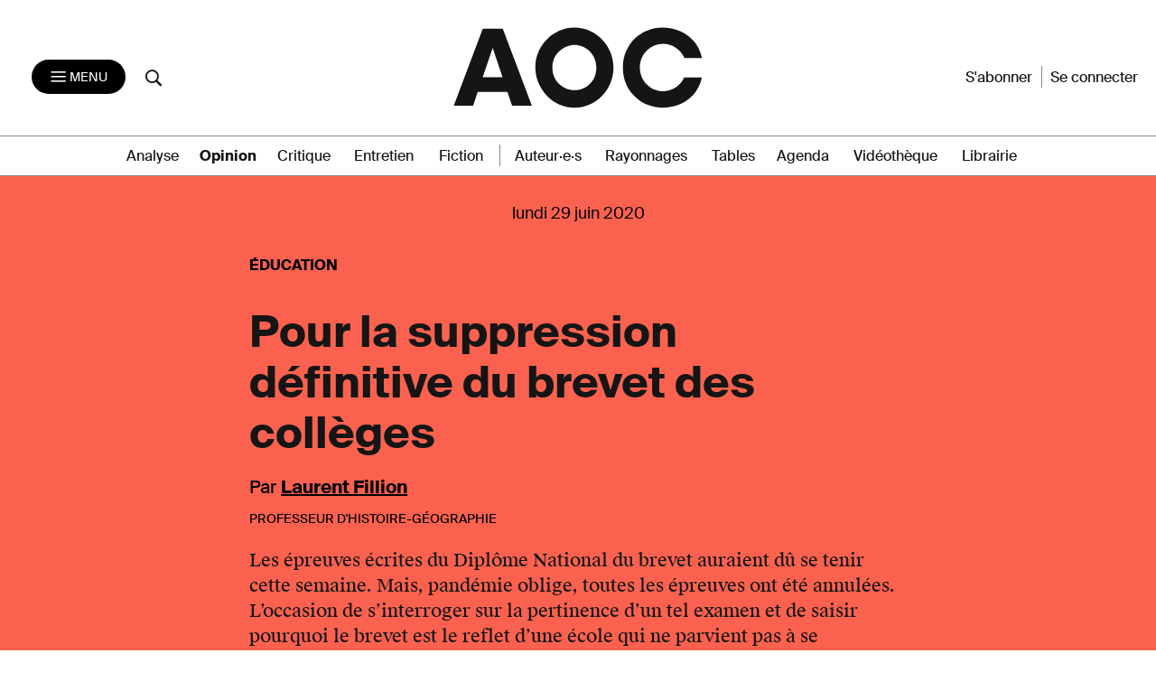

--- FILE ---
content_type: text/html; charset=UTF-8
request_url: https://aoc.media/opinion/2020/06/28/pour-la-suppression-definitive-du-brevet-des-colleges/
body_size: 21470
content:

<!doctype html>
<html lang="fr-FR">
  <head>
  <meta charset="utf-8">
  <meta http-equiv="x-ua-compatible" content="ie=edge">
  <meta name="viewport" content="width=device-width, initial-scale=1">
      <link rel="shortcut icon" href="https://aoc.media/wp-content/themes/AOC/dist/images/favicons/favicon.ico" type="image/x-icon">
    <link rel="icon" href="https://aoc.media/wp-content/themes/AOC/dist/images/favicons/favicon.png" type="image/png">
    <link rel="icon" sizes="16x16" href="https://aoc.media/wp-content/themes/AOC/dist/images/favicons/favicon-16x16.png"
          type="image/png">
    <link rel="icon" sizes="64x64" href="https://aoc.media/wp-content/themes/AOC/dist/images/favicons/favicon-32x32.png"
          type="image/png">
    <link rel="icon" sizes="96x96" href="https://aoc.media/wp-content/themes/AOC/dist/images/favicons/favicon-96x96.png"
          type="image/png">

    <link rel="apple-touch-icon" sizes="152x152"
          href="https://aoc.media/wp-content/themes/AOC/dist/images/favicons/apple-icon-152x152.png">
    <link rel="apple-touch-icon" sizes="60x60" href="https://aoc.media/wp-content/themes/AOC/dist/images/favicons/apple-icon-60x60.png">
    <link rel="apple-touch-icon" sizes="76x76" href="https://aoc.media/wp-content/themes/AOC/dist/images/favicons/apple-icon-76x76.png">
    <link rel="apple-touch-icon" sizes="114x114"
          href="https://aoc.media/wp-content/themes/AOC/dist/images/favicons/apple-icon-114x114.png">
    <link rel="apple-touch-icon" sizes="120x120"
          href="https://aoc.media/wp-content/themes/AOC/dist/images/favicons/apple-icon-120x120.png">
    <link rel="apple-touch-icon" sizes="144x144"
          href="https://aoc.media/wp-content/themes/AOC/dist/images/favicons/apple-icon-144x144.png">
    <link rel="icon" sizes="192x192" href="https://aoc.media/wp-content/themes/AOC/dist/images/favicons/apple-icon-192x192.png"
          type="image/png">
    <meta name="msapplication-TileImage" content="https://aoc.media/wp-content/themes/AOC/dist/images/favicons/ms-icon-144x144.png">
    <meta name="msapplication-TileColor" content="#FFFFFF">
      <meta name='robots' content='index, follow, max-image-preview:large, max-snippet:-1, max-video-preview:-1' />

	<!-- This site is optimized with the Yoast SEO plugin v26.6 - https://yoast.com/wordpress/plugins/seo/ -->
	<title>Pour la suppression définitive du brevet des collèges - AOC media</title>
	<meta name="description" content="Les épreuves écrites du Diplôme National du brevet auraient dû se tenir cette semaine. Mais, pandémie oblige, toutes les épreuves ont été annulées. L’occasion de s’interroger sur la pertinence d’un tel examen et de saisir pourquoi le brevet est le reflet d’une école qui ne parvient pas à se dépoussiérer de ses habitudes inutiles tout en voulant évoluer." />
	<link rel="canonical" href="https://aoc.media/opinion/2020/06/28/pour-la-suppression-definitive-du-brevet-des-colleges/" />
	<meta property="og:locale" content="fr_FR" />
	<meta property="og:type" content="article" />
	<meta property="og:title" content="Pour la suppression définitive du brevet des collèges - AOC media" />
	<meta property="og:description" content="Les épreuves écrites du Diplôme National du brevet auraient dû se tenir cette semaine. Mais, pandémie oblige, toutes les épreuves ont été annulées. L’occasion de s’interroger sur la pertinence d’un tel examen et de saisir pourquoi le brevet est le reflet d’une école qui ne parvient pas à se dépoussiérer de ses habitudes inutiles tout en voulant évoluer." />
	<meta property="og:url" content="https://aoc.media/opinion/2020/06/28/pour-la-suppression-definitive-du-brevet-des-colleges/" />
	<meta property="og:site_name" content="AOC media - Analyse Opinion Critique" />
	<meta property="article:publisher" content="https://www.facebook.com/analyse.opinion.critique/" />
	<meta property="article:published_time" content="2020-06-28T16:00:50+00:00" />
	<meta property="article:modified_time" content="2021-04-09T16:10:40+00:00" />
	<meta property="og:image" content="https://aoc.media/wp-content/uploads/2020/06/capture-d-e-cran-2020-06-28-a-09-35-17.png" />
	<meta property="og:image:width" content="1113" />
	<meta property="og:image:height" content="499" />
	<meta property="og:image:type" content="image/png" />
	<meta name="author" content="Laurent Fillion" />
	<meta name="twitter:card" content="summary_large_image" />
	<meta name="twitter:creator" content="@AOC_media" />
	<meta name="twitter:site" content="@AOC_media" />
	<meta name="twitter:label1" content="Écrit par" />
	<meta name="twitter:data1" content="Laurent Fillion" />
	<meta name="twitter:label2" content="Durée de lecture estimée" />
	<meta name="twitter:data2" content="6 minutes" />
	<meta name="twitter:label3" content="Written by" />
	<meta name="twitter:data3" content="Laurent Fillion" />
	<script type="application/ld+json" class="yoast-schema-graph">{"@context":"https://schema.org","@graph":[{"@type":"Article","@id":"https://aoc.media/opinion/2020/06/28/pour-la-suppression-definitive-du-brevet-des-colleges/#article","isPartOf":{"@id":"https://aoc.media/opinion/2020/06/28/pour-la-suppression-definitive-du-brevet-des-colleges/"},"author":[{"@id":"https://aoc.media/#/schema/person/77dbc9f6ea8352ed41fa92f25f0ce084"}],"headline":"Pour la suppression définitive du brevet des collèges","datePublished":"2020-06-28T16:00:50+00:00","dateModified":"2021-04-09T16:10:40+00:00","mainEntityOfPage":{"@id":"https://aoc.media/opinion/2020/06/28/pour-la-suppression-definitive-du-brevet-des-colleges/"},"wordCount":1211,"commentCount":0,"publisher":{"@id":"https://aoc.media/#organization"},"image":{"@id":"https://aoc.media/opinion/2020/06/28/pour-la-suppression-definitive-du-brevet-des-colleges/#primaryimage"},"thumbnailUrl":"https://aoc.media/wp-content/uploads/2020/06/capture-d-e-cran-2020-06-28-a-09-35-17.png","keywords":["Éducation","Enseignement secondaire et primaire","Société"],"articleSection":["Opinion"],"inLanguage":"fr-FR","potentialAction":[{"@type":"CommentAction","name":"Comment","target":["https://aoc.media/opinion/2020/06/28/pour-la-suppression-definitive-du-brevet-des-colleges/#respond"]}]},{"@type":"WebPage","@id":"https://aoc.media/opinion/2020/06/28/pour-la-suppression-definitive-du-brevet-des-colleges/","url":"https://aoc.media/opinion/2020/06/28/pour-la-suppression-definitive-du-brevet-des-colleges/","name":"Pour la suppression définitive du brevet des collèges - AOC media","isPartOf":{"@id":"https://aoc.media/#website"},"primaryImageOfPage":{"@id":"https://aoc.media/opinion/2020/06/28/pour-la-suppression-definitive-du-brevet-des-colleges/#primaryimage"},"image":{"@id":"https://aoc.media/opinion/2020/06/28/pour-la-suppression-definitive-du-brevet-des-colleges/#primaryimage"},"thumbnailUrl":"https://aoc.media/wp-content/uploads/2020/06/capture-d-e-cran-2020-06-28-a-09-35-17.png","datePublished":"2020-06-28T16:00:50+00:00","dateModified":"2021-04-09T16:10:40+00:00","description":"Les épreuves écrites du Diplôme National du brevet auraient dû se tenir cette semaine. Mais, pandémie oblige, toutes les épreuves ont été annulées. L’occasion de s’interroger sur la pertinence d’un tel examen et de saisir pourquoi le brevet est le reflet d’une école qui ne parvient pas à se dépoussiérer de ses habitudes inutiles tout en voulant évoluer.","breadcrumb":{"@id":"https://aoc.media/opinion/2020/06/28/pour-la-suppression-definitive-du-brevet-des-colleges/#breadcrumb"},"inLanguage":"fr-FR","potentialAction":[{"@type":"ReadAction","target":["https://aoc.media/opinion/2020/06/28/pour-la-suppression-definitive-du-brevet-des-colleges/"]}]},{"@type":"ImageObject","inLanguage":"fr-FR","@id":"https://aoc.media/opinion/2020/06/28/pour-la-suppression-definitive-du-brevet-des-colleges/#primaryimage","url":"https://aoc.media/wp-content/uploads/2020/06/capture-d-e-cran-2020-06-28-a-09-35-17.png","contentUrl":"https://aoc.media/wp-content/uploads/2020/06/capture-d-e-cran-2020-06-28-a-09-35-17.png","width":1113,"height":499},{"@type":"BreadcrumbList","@id":"https://aoc.media/opinion/2020/06/28/pour-la-suppression-definitive-du-brevet-des-colleges/#breadcrumb","itemListElement":[{"@type":"ListItem","position":1,"name":"Accueil","item":"https://aoc.media/"},{"@type":"ListItem","position":2,"name":"Pour la suppression définitive du brevet des collèges"}]},{"@type":"WebSite","@id":"https://aoc.media/#website","url":"https://aoc.media/","name":"AOC media - Analyse Opinion Critique","description":"AOC est un quotidien d&#039;auteurs en ligne, écrit par des chercheurs, des intellectuels, des écrivains et... des journalistes","publisher":{"@id":"https://aoc.media/#organization"},"potentialAction":[{"@type":"SearchAction","target":{"@type":"EntryPoint","urlTemplate":"https://aoc.media/?s={search_term_string}"},"query-input":{"@type":"PropertyValueSpecification","valueRequired":true,"valueName":"search_term_string"}}],"inLanguage":"fr-FR"},{"@type":"Organization","@id":"https://aoc.media/#organization","name":"AOC media","url":"https://aoc.media/","logo":{"@type":"ImageObject","inLanguage":"fr-FR","@id":"https://aoc.media/#/schema/logo/image/","url":"https://aoc.media/wp-content/uploads/2018/08/logo-aoc-grand.png","contentUrl":"https://aoc.media/wp-content/uploads/2018/08/logo-aoc-grand.png","width":1194,"height":1194,"caption":"AOC media"},"image":{"@id":"https://aoc.media/#/schema/logo/image/"},"sameAs":["https://www.facebook.com/analyse.opinion.critique/","https://x.com/AOC_media","https://www.instagram.com/aoc.media/","https://www.youtube.com/channel/UCRX8xRrt4Wd-4wA9EIOKjjA"]},{"@type":"Person","@id":"https://aoc.media/#/schema/person/77dbc9f6ea8352ed41fa92f25f0ce084","name":"Laurent Fillion","url":"https://aoc.media/auteur/laurent-fillionaoc-media/"}]}</script>
	<!-- / Yoast SEO plugin. -->


<link rel="alternate" type="application/rss+xml" title="AOC media - Analyse Opinion Critique &raquo; Pour la suppression définitive du brevet des collèges Flux des commentaires" href="https://aoc.media/opinion/2020/06/28/pour-la-suppression-definitive-du-brevet-des-colleges/feed/" />
<link rel="alternate" title="oEmbed (JSON)" type="application/json+oembed" href="https://aoc.media/wp-json/oembed/1.0/embed?url=https%3A%2F%2Faoc.media%2Fopinion%2F2020%2F06%2F28%2Fpour-la-suppression-definitive-du-brevet-des-colleges%2F" />
<link rel="alternate" title="oEmbed (XML)" type="text/xml+oembed" href="https://aoc.media/wp-json/oembed/1.0/embed?url=https%3A%2F%2Faoc.media%2Fopinion%2F2020%2F06%2F28%2Fpour-la-suppression-definitive-du-brevet-des-colleges%2F&#038;format=xml" />
<style id='wp-img-auto-sizes-contain-inline-css' type='text/css'>
img:is([sizes=auto i],[sizes^="auto," i]){contain-intrinsic-size:3000px 1500px}
/*# sourceURL=wp-img-auto-sizes-contain-inline-css */
</style>
<style id='wp-emoji-styles-inline-css' type='text/css'>

	img.wp-smiley, img.emoji {
		display: inline !important;
		border: none !important;
		box-shadow: none !important;
		height: 1em !important;
		width: 1em !important;
		margin: 0 0.07em !important;
		vertical-align: -0.1em !important;
		background: none !important;
		padding: 0 !important;
	}
/*# sourceURL=wp-emoji-styles-inline-css */
</style>
<style id='wp-block-library-inline-css' type='text/css'>
:root{--wp-block-synced-color:#7a00df;--wp-block-synced-color--rgb:122,0,223;--wp-bound-block-color:var(--wp-block-synced-color);--wp-editor-canvas-background:#ddd;--wp-admin-theme-color:#007cba;--wp-admin-theme-color--rgb:0,124,186;--wp-admin-theme-color-darker-10:#006ba1;--wp-admin-theme-color-darker-10--rgb:0,107,160.5;--wp-admin-theme-color-darker-20:#005a87;--wp-admin-theme-color-darker-20--rgb:0,90,135;--wp-admin-border-width-focus:2px}@media (min-resolution:192dpi){:root{--wp-admin-border-width-focus:1.5px}}.wp-element-button{cursor:pointer}:root .has-very-light-gray-background-color{background-color:#eee}:root .has-very-dark-gray-background-color{background-color:#313131}:root .has-very-light-gray-color{color:#eee}:root .has-very-dark-gray-color{color:#313131}:root .has-vivid-green-cyan-to-vivid-cyan-blue-gradient-background{background:linear-gradient(135deg,#00d084,#0693e3)}:root .has-purple-crush-gradient-background{background:linear-gradient(135deg,#34e2e4,#4721fb 50%,#ab1dfe)}:root .has-hazy-dawn-gradient-background{background:linear-gradient(135deg,#faaca8,#dad0ec)}:root .has-subdued-olive-gradient-background{background:linear-gradient(135deg,#fafae1,#67a671)}:root .has-atomic-cream-gradient-background{background:linear-gradient(135deg,#fdd79a,#004a59)}:root .has-nightshade-gradient-background{background:linear-gradient(135deg,#330968,#31cdcf)}:root .has-midnight-gradient-background{background:linear-gradient(135deg,#020381,#2874fc)}:root{--wp--preset--font-size--normal:16px;--wp--preset--font-size--huge:42px}.has-regular-font-size{font-size:1em}.has-larger-font-size{font-size:2.625em}.has-normal-font-size{font-size:var(--wp--preset--font-size--normal)}.has-huge-font-size{font-size:var(--wp--preset--font-size--huge)}.has-text-align-center{text-align:center}.has-text-align-left{text-align:left}.has-text-align-right{text-align:right}.has-fit-text{white-space:nowrap!important}#end-resizable-editor-section{display:none}.aligncenter{clear:both}.items-justified-left{justify-content:flex-start}.items-justified-center{justify-content:center}.items-justified-right{justify-content:flex-end}.items-justified-space-between{justify-content:space-between}.screen-reader-text{border:0;clip-path:inset(50%);height:1px;margin:-1px;overflow:hidden;padding:0;position:absolute;width:1px;word-wrap:normal!important}.screen-reader-text:focus{background-color:#ddd;clip-path:none;color:#444;display:block;font-size:1em;height:auto;left:5px;line-height:normal;padding:15px 23px 14px;text-decoration:none;top:5px;width:auto;z-index:100000}html :where(.has-border-color){border-style:solid}html :where([style*=border-top-color]){border-top-style:solid}html :where([style*=border-right-color]){border-right-style:solid}html :where([style*=border-bottom-color]){border-bottom-style:solid}html :where([style*=border-left-color]){border-left-style:solid}html :where([style*=border-width]){border-style:solid}html :where([style*=border-top-width]){border-top-style:solid}html :where([style*=border-right-width]){border-right-style:solid}html :where([style*=border-bottom-width]){border-bottom-style:solid}html :where([style*=border-left-width]){border-left-style:solid}html :where(img[class*=wp-image-]){height:auto;max-width:100%}:where(figure){margin:0 0 1em}html :where(.is-position-sticky){--wp-admin--admin-bar--position-offset:var(--wp-admin--admin-bar--height,0px)}@media screen and (max-width:600px){html :where(.is-position-sticky){--wp-admin--admin-bar--position-offset:0px}}

/*# sourceURL=wp-block-library-inline-css */
</style><link rel='stylesheet' id='wc-blocks-style-css' href='https://aoc.media/wp-content/plugins/woocommerce/assets/client/blocks/wc-blocks.css?ver=wc-10.4.3' type='text/css' media='all' />
<style id='global-styles-inline-css' type='text/css'>
:root{--wp--preset--aspect-ratio--square: 1;--wp--preset--aspect-ratio--4-3: 4/3;--wp--preset--aspect-ratio--3-4: 3/4;--wp--preset--aspect-ratio--3-2: 3/2;--wp--preset--aspect-ratio--2-3: 2/3;--wp--preset--aspect-ratio--16-9: 16/9;--wp--preset--aspect-ratio--9-16: 9/16;--wp--preset--color--black: #000000;--wp--preset--color--cyan-bluish-gray: #abb8c3;--wp--preset--color--white: #ffffff;--wp--preset--color--pale-pink: #f78da7;--wp--preset--color--vivid-red: #cf2e2e;--wp--preset--color--luminous-vivid-orange: #ff6900;--wp--preset--color--luminous-vivid-amber: #fcb900;--wp--preset--color--light-green-cyan: #7bdcb5;--wp--preset--color--vivid-green-cyan: #00d084;--wp--preset--color--pale-cyan-blue: #8ed1fc;--wp--preset--color--vivid-cyan-blue: #0693e3;--wp--preset--color--vivid-purple: #9b51e0;--wp--preset--gradient--vivid-cyan-blue-to-vivid-purple: linear-gradient(135deg,rgb(6,147,227) 0%,rgb(155,81,224) 100%);--wp--preset--gradient--light-green-cyan-to-vivid-green-cyan: linear-gradient(135deg,rgb(122,220,180) 0%,rgb(0,208,130) 100%);--wp--preset--gradient--luminous-vivid-amber-to-luminous-vivid-orange: linear-gradient(135deg,rgb(252,185,0) 0%,rgb(255,105,0) 100%);--wp--preset--gradient--luminous-vivid-orange-to-vivid-red: linear-gradient(135deg,rgb(255,105,0) 0%,rgb(207,46,46) 100%);--wp--preset--gradient--very-light-gray-to-cyan-bluish-gray: linear-gradient(135deg,rgb(238,238,238) 0%,rgb(169,184,195) 100%);--wp--preset--gradient--cool-to-warm-spectrum: linear-gradient(135deg,rgb(74,234,220) 0%,rgb(151,120,209) 20%,rgb(207,42,186) 40%,rgb(238,44,130) 60%,rgb(251,105,98) 80%,rgb(254,248,76) 100%);--wp--preset--gradient--blush-light-purple: linear-gradient(135deg,rgb(255,206,236) 0%,rgb(152,150,240) 100%);--wp--preset--gradient--blush-bordeaux: linear-gradient(135deg,rgb(254,205,165) 0%,rgb(254,45,45) 50%,rgb(107,0,62) 100%);--wp--preset--gradient--luminous-dusk: linear-gradient(135deg,rgb(255,203,112) 0%,rgb(199,81,192) 50%,rgb(65,88,208) 100%);--wp--preset--gradient--pale-ocean: linear-gradient(135deg,rgb(255,245,203) 0%,rgb(182,227,212) 50%,rgb(51,167,181) 100%);--wp--preset--gradient--electric-grass: linear-gradient(135deg,rgb(202,248,128) 0%,rgb(113,206,126) 100%);--wp--preset--gradient--midnight: linear-gradient(135deg,rgb(2,3,129) 0%,rgb(40,116,252) 100%);--wp--preset--font-size--small: 13px;--wp--preset--font-size--medium: 20px;--wp--preset--font-size--large: 36px;--wp--preset--font-size--x-large: 42px;--wp--preset--spacing--20: 0.44rem;--wp--preset--spacing--30: 0.67rem;--wp--preset--spacing--40: 1rem;--wp--preset--spacing--50: 1.5rem;--wp--preset--spacing--60: 2.25rem;--wp--preset--spacing--70: 3.38rem;--wp--preset--spacing--80: 5.06rem;--wp--preset--shadow--natural: 6px 6px 9px rgba(0, 0, 0, 0.2);--wp--preset--shadow--deep: 12px 12px 50px rgba(0, 0, 0, 0.4);--wp--preset--shadow--sharp: 6px 6px 0px rgba(0, 0, 0, 0.2);--wp--preset--shadow--outlined: 6px 6px 0px -3px rgb(255, 255, 255), 6px 6px rgb(0, 0, 0);--wp--preset--shadow--crisp: 6px 6px 0px rgb(0, 0, 0);}:where(.is-layout-flex){gap: 0.5em;}:where(.is-layout-grid){gap: 0.5em;}body .is-layout-flex{display: flex;}.is-layout-flex{flex-wrap: wrap;align-items: center;}.is-layout-flex > :is(*, div){margin: 0;}body .is-layout-grid{display: grid;}.is-layout-grid > :is(*, div){margin: 0;}:where(.wp-block-columns.is-layout-flex){gap: 2em;}:where(.wp-block-columns.is-layout-grid){gap: 2em;}:where(.wp-block-post-template.is-layout-flex){gap: 1.25em;}:where(.wp-block-post-template.is-layout-grid){gap: 1.25em;}.has-black-color{color: var(--wp--preset--color--black) !important;}.has-cyan-bluish-gray-color{color: var(--wp--preset--color--cyan-bluish-gray) !important;}.has-white-color{color: var(--wp--preset--color--white) !important;}.has-pale-pink-color{color: var(--wp--preset--color--pale-pink) !important;}.has-vivid-red-color{color: var(--wp--preset--color--vivid-red) !important;}.has-luminous-vivid-orange-color{color: var(--wp--preset--color--luminous-vivid-orange) !important;}.has-luminous-vivid-amber-color{color: var(--wp--preset--color--luminous-vivid-amber) !important;}.has-light-green-cyan-color{color: var(--wp--preset--color--light-green-cyan) !important;}.has-vivid-green-cyan-color{color: var(--wp--preset--color--vivid-green-cyan) !important;}.has-pale-cyan-blue-color{color: var(--wp--preset--color--pale-cyan-blue) !important;}.has-vivid-cyan-blue-color{color: var(--wp--preset--color--vivid-cyan-blue) !important;}.has-vivid-purple-color{color: var(--wp--preset--color--vivid-purple) !important;}.has-black-background-color{background-color: var(--wp--preset--color--black) !important;}.has-cyan-bluish-gray-background-color{background-color: var(--wp--preset--color--cyan-bluish-gray) !important;}.has-white-background-color{background-color: var(--wp--preset--color--white) !important;}.has-pale-pink-background-color{background-color: var(--wp--preset--color--pale-pink) !important;}.has-vivid-red-background-color{background-color: var(--wp--preset--color--vivid-red) !important;}.has-luminous-vivid-orange-background-color{background-color: var(--wp--preset--color--luminous-vivid-orange) !important;}.has-luminous-vivid-amber-background-color{background-color: var(--wp--preset--color--luminous-vivid-amber) !important;}.has-light-green-cyan-background-color{background-color: var(--wp--preset--color--light-green-cyan) !important;}.has-vivid-green-cyan-background-color{background-color: var(--wp--preset--color--vivid-green-cyan) !important;}.has-pale-cyan-blue-background-color{background-color: var(--wp--preset--color--pale-cyan-blue) !important;}.has-vivid-cyan-blue-background-color{background-color: var(--wp--preset--color--vivid-cyan-blue) !important;}.has-vivid-purple-background-color{background-color: var(--wp--preset--color--vivid-purple) !important;}.has-black-border-color{border-color: var(--wp--preset--color--black) !important;}.has-cyan-bluish-gray-border-color{border-color: var(--wp--preset--color--cyan-bluish-gray) !important;}.has-white-border-color{border-color: var(--wp--preset--color--white) !important;}.has-pale-pink-border-color{border-color: var(--wp--preset--color--pale-pink) !important;}.has-vivid-red-border-color{border-color: var(--wp--preset--color--vivid-red) !important;}.has-luminous-vivid-orange-border-color{border-color: var(--wp--preset--color--luminous-vivid-orange) !important;}.has-luminous-vivid-amber-border-color{border-color: var(--wp--preset--color--luminous-vivid-amber) !important;}.has-light-green-cyan-border-color{border-color: var(--wp--preset--color--light-green-cyan) !important;}.has-vivid-green-cyan-border-color{border-color: var(--wp--preset--color--vivid-green-cyan) !important;}.has-pale-cyan-blue-border-color{border-color: var(--wp--preset--color--pale-cyan-blue) !important;}.has-vivid-cyan-blue-border-color{border-color: var(--wp--preset--color--vivid-cyan-blue) !important;}.has-vivid-purple-border-color{border-color: var(--wp--preset--color--vivid-purple) !important;}.has-vivid-cyan-blue-to-vivid-purple-gradient-background{background: var(--wp--preset--gradient--vivid-cyan-blue-to-vivid-purple) !important;}.has-light-green-cyan-to-vivid-green-cyan-gradient-background{background: var(--wp--preset--gradient--light-green-cyan-to-vivid-green-cyan) !important;}.has-luminous-vivid-amber-to-luminous-vivid-orange-gradient-background{background: var(--wp--preset--gradient--luminous-vivid-amber-to-luminous-vivid-orange) !important;}.has-luminous-vivid-orange-to-vivid-red-gradient-background{background: var(--wp--preset--gradient--luminous-vivid-orange-to-vivid-red) !important;}.has-very-light-gray-to-cyan-bluish-gray-gradient-background{background: var(--wp--preset--gradient--very-light-gray-to-cyan-bluish-gray) !important;}.has-cool-to-warm-spectrum-gradient-background{background: var(--wp--preset--gradient--cool-to-warm-spectrum) !important;}.has-blush-light-purple-gradient-background{background: var(--wp--preset--gradient--blush-light-purple) !important;}.has-blush-bordeaux-gradient-background{background: var(--wp--preset--gradient--blush-bordeaux) !important;}.has-luminous-dusk-gradient-background{background: var(--wp--preset--gradient--luminous-dusk) !important;}.has-pale-ocean-gradient-background{background: var(--wp--preset--gradient--pale-ocean) !important;}.has-electric-grass-gradient-background{background: var(--wp--preset--gradient--electric-grass) !important;}.has-midnight-gradient-background{background: var(--wp--preset--gradient--midnight) !important;}.has-small-font-size{font-size: var(--wp--preset--font-size--small) !important;}.has-medium-font-size{font-size: var(--wp--preset--font-size--medium) !important;}.has-large-font-size{font-size: var(--wp--preset--font-size--large) !important;}.has-x-large-font-size{font-size: var(--wp--preset--font-size--x-large) !important;}
/*# sourceURL=global-styles-inline-css */
</style>

<style id='classic-theme-styles-inline-css' type='text/css'>
/*! This file is auto-generated */
.wp-block-button__link{color:#fff;background-color:#32373c;border-radius:9999px;box-shadow:none;text-decoration:none;padding:calc(.667em + 2px) calc(1.333em + 2px);font-size:1.125em}.wp-block-file__button{background:#32373c;color:#fff;text-decoration:none}
/*# sourceURL=/wp-includes/css/classic-themes.min.css */
</style>
<link rel='stylesheet' id='woocommerce-layout-css' href='https://aoc.media/wp-content/plugins/woocommerce/assets/css/woocommerce-layout.css?ver=10.4.3' type='text/css' media='all' />
<link rel='stylesheet' id='woocommerce-smallscreen-css' href='https://aoc.media/wp-content/plugins/woocommerce/assets/css/woocommerce-smallscreen.css?ver=10.4.3' type='text/css' media='only screen and (max-width: 768px)' />
<link rel='stylesheet' id='woocommerce-general-css' href='https://aoc.media/wp-content/plugins/woocommerce/assets/css/woocommerce.css?ver=10.4.3' type='text/css' media='all' />
<style id='woocommerce-inline-inline-css' type='text/css'>
.woocommerce form .form-row .required { visibility: visible; }
/*# sourceURL=woocommerce-inline-inline-css */
</style>
<link rel='stylesheet' id='wp_mailjet_form_builder_widget-widget-front-styles-css' href='https://aoc.media/wp-content/plugins/mailjet-for-wordpress/src/widgetformbuilder/css/front-widget.css?ver=6.1.6' type='text/css' media='all' />
<link rel='stylesheet' id='sage/css-css' href='https://aoc.media/wp-content/themes/AOC/dist/styles/main-v2-1.0.css?ver=1.10.22' type='text/css' media='all' />
<link rel='stylesheet' id='wc_aoc-css' href='https://aoc.media/wp-content/themes/AOC/css/woocommerce.css?ver=1.1994' type='text/css' media='all' />
<link rel='stylesheet' id='tabs-css' href='https://aoc.media/wp-content/themes/AOC/css/tabs.css?ver=1.10.22' type='text/css' media='all' />
<link rel='stylesheet' id='title-css' href='https://aoc.media/wp-content/themes/AOC/css/title.css?ver=1.10.22' type='text/css' media='all' />
<link rel='stylesheet' id='search-css' href='https://aoc.media/wp-content/themes/AOC/css/search.css?ver=1.10.22' type='text/css' media='all' />
<link rel='stylesheet' id='main-css' href='https://aoc.media/wp-content/themes/AOC/css/main.css?ver=1.10.22' type='text/css' media='all' />
<script type="text/javascript" src="https://aoc.media/wp-includes/js/jquery/jquery.min.js?ver=3.7.1" id="jquery-core-js"></script>
<script type="text/javascript" src="https://aoc.media/wp-includes/js/jquery/jquery-migrate.min.js?ver=3.4.1" id="jquery-migrate-js"></script>
<script type="text/javascript" src="https://aoc.media/wp-content/plugins/woocommerce/assets/js/jquery-blockui/jquery.blockUI.min.js?ver=2.7.0-wc.10.4.3" id="wc-jquery-blockui-js" defer="defer" data-wp-strategy="defer"></script>
<script type="text/javascript" src="https://aoc.media/wp-content/plugins/woocommerce/assets/js/js-cookie/js.cookie.min.js?ver=2.1.4-wc.10.4.3" id="wc-js-cookie-js" defer="defer" data-wp-strategy="defer"></script>
<script type="text/javascript" id="woocommerce-js-extra">
/* <![CDATA[ */
var woocommerce_params = {"ajax_url":"/wp-admin/admin-ajax.php","wc_ajax_url":"/?wc-ajax=%%endpoint%%","i18n_password_show":"Afficher le mot de passe","i18n_password_hide":"Masquer le mot de passe"};
//# sourceURL=woocommerce-js-extra
/* ]]> */
</script>
<script type="text/javascript" src="https://aoc.media/wp-content/plugins/woocommerce/assets/js/frontend/woocommerce.min.js?ver=10.4.3" id="woocommerce-js" defer="defer" data-wp-strategy="defer"></script>
<link rel="https://api.w.org/" href="https://aoc.media/wp-json/" /><link rel="alternate" title="JSON" type="application/json" href="https://aoc.media/wp-json/wp/v2/posts/43184" /><link rel="EditURI" type="application/rsd+xml" title="RSD" href="https://aoc.media/xmlrpc.php?rsd" />
<link rel='shortlink' href='https://aoc.media/?p=43184' />

      <script>
      function launchFB() {
        !function(f,b,e,v,n,t,s){
          if(f.fbq)return;n=f.fbq=function(){n.callMethod? n.callMethod.apply(n,arguments):n.queue.push(arguments)};
          if(!f._fbq)f._fbq=n;n.push=n;n.loaded=!0;n.version='2.0';
          n.queue=[];t=b.createElement(e);t.async=!0;
          t.src=v;s=b.getElementsByTagName(e)[0];
          s.parentNode.insertBefore(t,s)}(window,document,'script', 'https://connect.facebook.net/en_US/fbevents.js');
          fbq('init', '155848266314666');
          fbq('track', 'PageView');
      }

      function launchGoogleAnalytics() {
          var el = document.createElement('script');
          el.type = 'text/javascript';
          el.async = true;
          el.defer = true;
          el.src = '//www.googletagmanager.com/gtag/js?id=G-B0Q8HPFTZL';
          document.body.append(el);

          window.dataLayer = window.dataLayer || [];
          window.gtag = function(){window.dataLayer.push(arguments);}
          window.gtag('js', new Date());
          window.gtag('config', 'G-B0Q8HPFTZL');
      }


    </script>

            <script type="application/ld+json">{"@context":"http:\/\/schema.org","@type":"NewsArticle","mainEntityOfPage":{"@type":"WebPage","@id":"https://aoc.media/opinion/2020/06/28/pour-la-suppression-definitive-du-brevet-des-colleges/"},"headline":"Pour la suppression définitive du brevet des collèges","dateCreated":"2020-06-28 18:00:50","datePublished":"2020-06-28 18:00:50","publisher":{"@type":"Organization","name":"AOC média","logo":{"@type":"ImageObject","url":"https://aoc.media/wp-content/themes/AOC/dist/images/AOC_noir_fond_transparent-300x103.png","width":"300","height":"103"}},"dateModified":"2021-04-09 18:10:40","description":"Les épreuves écrites du Diplôme National du brevet auraient dû se tenir cette semaine. Mais, pandémie oblige, toutes les épreuves ont été annulées. L’occasion de s’interroger sur la pertinence d’un tel examen et de saisir pourquoi le brevet est le reflet d’une école qui ne parvient pas à se dépoussiérer de ses habitudes inutiles tout en voulant évoluer.","author":{"@type":"Person","name":"Laurent Fillion"},"image":{"@type":"ImageObject","url":"https://aoc.media/wp-content/uploads/2020/06/capture-d-e-cran-2020-06-28-a-09-35-17-300x135.png","width":"696","height":"348"},"isAccessibleForFree":"false","hasPart":{"@type":"WebPageElement","isAccessibleForFree":"false","cssSelector":".article-payant"}}</script>
    	<noscript><style>.woocommerce-product-gallery{ opacity: 1 !important; }</style></noscript>
	<style type="text/css">.recentcomments a{display:inline !important;padding:0 !important;margin:0 !important;}</style>  <noscript>
    <style>
      .bottom-article {display: none !important;}
      .premium-article p {color: #FFF !important;}
    </style>
  </noscript>
<link rel='stylesheet' id='wc-stripe-blocks-checkout-style-css' href='https://aoc.media/wp-content/plugins/woocommerce-gateway-stripe/build/upe-blocks.css?ver=1e1661bb3db973deba05' type='text/css' media='all' />
</head>
  <body class="wp-singular post-template-default single single-post postid-43184 single-format-standard wp-theme-AOC theme-AOC woocommerce-no-js article_libre no_sponsor_library pour-la-suppression-definitive-du-brevet-des-colleges opinion sidebar-primary1">
    <!--[if IE]>
      <div class="alert alert-warning">
        Vous utilisez un navigateur <strong>déprécié</strong>. Veuillez <a href=http://browsehappy.com/>mettre à jour votre navigateur</a> pour une meilleure expérience d’utilisation.      </div>
    <![endif]-->

    <header class="banner noprint ">
    <div class="close-menu-trick"></div>
    <!--div class="container"-->
    <nav class="nav-primary navbar navbar-toggleable-md navbar-light bg-faded" role="navigation">
        <div class="navbar-header col-md-4 col-sm-4 col-7">
                            <a href="#" data-toggle="modal" data-target="#popup-connexion" class="logout-mobile">Se connecter</a>
                        <button class="navbar-toggler navbar-toggler-right" type="button" data-toggle="collapse" data-target="#navbarNav" aria-controls="navbarNav" aria-expanded="false" aria-label="Toggle navigation">
              <i class="icon-aoc-menu"></i> <span>Menu</span>
            </button>
            <a href="https://aoc.media/recherche/" class="menu-search"><i class="icon-aoc-search"></i></a>
        </div>
            <div class="logo-header col-md-4 col-sm-6 col-5">
                <a href="https://aoc.media"><svg width="1132px" height="420px" viewBox="0 0 1132 420" version="1.1" xmlns="http://www.w3.org/2000/svg" xmlns:xlink="http://www.w3.org/1999/xlink" preserveAspectRatio="xMidYMid meet">
                    <title>AOC</title>
                    <g id="logo-bg-alpha" stroke="none" stroke-width="1" fill="none" fill-rule="evenodd">
                        <g id="logo" transform="translate(40.000000, 40.000000)" fill="#151515"><path d="M975.683228,211.510468 C960.002485,245.766912 925.939758,269.516046 886.423382,269.516046 C832.037389,269.516046 787.94922,224.55268 787.94922,169.089508 C787.94922,113.626337 832.037389,68.6629714 886.423382,68.6629714 C926.654571,68.6629714 961.227449,93.2795847 976.510906,128.537083 L1050.84545,128.502563 C1036.77643,56.4552204 973.130969,-2.84217094e-14 882.588974,-2.84217094e-14 C797.729368,-2.84217094e-14 716.12931,66.3336833 716.12931,169.575777 C716.12931,276.443877 802.168734,338.563229 885.622792,338.563229 C969.907537,338.563229 1035.9653,286.551967 1050.21792,211.456438 L975.77653,211.321363 C975.746432,211.385899 975.713325,211.445932 975.683228,211.510468" id="C"></path> <path d="M603.748855,169.612548 C603.748855,110.957111 557.520761,73.3523147 510.875817,73.3523147 C469.810931,73.3523147 417.551319,106.94089 417.551319,169.612548 C417.551319,234.106213 472.531736,264.897241 510.875817,264.897241 C557.520761,264.897241 603.748855,228.691219 603.748855,169.612548 M345.415387,169.126279 C345.415387,72.3977868 424.840908,0.000750414987 510.650087,0.000750414987 C605.318434,0.000750414987 676.336248,80.4767546 676.336248,169.126279 C676.336248,264.17084 600.824893,339.126791 510.650087,339.126791 C416.403103,339.126791 345.415387,255.580089 345.415387,169.126279" id="O"></path> <path d="M122.828182,4.59660055 L-4.26325641e-13,330.623998 L81.884956,330.623998 L101.23118,272.615639 L227.205965,272.615639 L247.000848,330.623998 L330.684932,330.623998 L207.411081,4.59660055 L122.828182,4.59660055 Z M164.668728,85.9939564 L206.510769,210.106463 L122.378026,210.106463 L164.668728,85.9939564 Z" id="A"></path></g>
                    </g>
                </svg>
            </a>
            </div>
        <div class="navbar-header-right col-md-4 col-sm-4 col-6">
            <!-- <div style="margin-bottom: 30px;">
                <a href="https://supplements.aoc.media/fig/" target="_blank" class="btn btn-supplement">
                    supplément <b>Festival International de Géographie</b>
                    <svg width="46" height="47" viewBox="0 0 46 47" fill="none" xmlns="http://www.w3.org/2000/svg" style="max-width: 26px;height: 26px;"><path d="M9.41016 23.5H35.7584M35.7584 23.5L22.5843 10.3259M35.7584 23.5L22.5843 36.6742" stroke="white" stroke-width="2.5" stroke-linecap="round" stroke-linejoin="round"></path>
                    </svg>
                </a>
            </div> -->
            <ul>
                                  <li><a href="https://aoc.media/abonnement">S'abonner</a></li>
                    <li><a href="#" class="connexion" data-toggle="modal" data-target="#popup-connexion">Se connecter</a></li>
                            </ul>
        </div>
        <div class="horizontal-menu col-md-12 col-xs-12">
            <div class="col-md-12 col-xs-12">
                <div class="menu-navigation-container"><ul id="menu-navigation" class="horizontal-nav"><li id="menu-item-66419" class="menu-item menu-item-type-custom menu-item-object-custom menu-item-home menu-item-66419"><a href="https://aoc.media/" title="Accueil">Accueil</a></li>
<li id="menu-item-33" class="menu-item menu-item-type-taxonomy menu-item-object-category menu-item-33 analyse"><a href="https://aoc.media/./analyse/" title="Analyse">Analyse</a></li>
<li id="menu-item-35" class="menu-item menu-item-type-taxonomy menu-item-object-category current-post-ancestor current-menu-parent current-post-parent menu-item-35 opinion"><a href="https://aoc.media/./opinion/" title="Opinion">Opinion</a></li>
<li id="menu-item-34" class="menu-item menu-item-type-taxonomy menu-item-object-category menu-item-34 critique"><a href="https://aoc.media/./critique/" title="Critique">Critique</a></li>
<li id="menu-item-518" class="menu-item menu-item-type-taxonomy menu-item-object-category menu-item-518 entretien"><a href="https://aoc.media/./entretien/" title="Entretien">Entretien</a></li>
<li id="menu-item-519" class="menu-item menu-item-type-taxonomy menu-item-object-category menu-item-519 fiction"><a href="https://aoc.media/./fiction/" title="Fiction">Fiction</a></li>
<li id="menu-item-66420" class="menu-item menu-item-type-post_type menu-item-object-page menu-item-66420 auteurs"><a href="https://aoc.media/auteurs/" title="Auteur·e·s">Auteur·e·s</a></li>
<li id="menu-item-66428" class="menu-item menu-item-type-post_type menu-item-object-page menu-item-66428 rayonnages"><a href="https://aoc.media/rayonnages/" title="Rayonnages">Rayonnages</a></li>
<li id="menu-item-66432" class="menu-item menu-item-type-post_type_archive menu-item-object-tables menu-item-66432"><a href="https://aoc.media/tables/" title="Tables">Tables</a></li>
<li id="menu-item-197275" class="menu-item menu-item-type-post_type_archive menu-item-object-agenda menu-item-197275"><a href="https://aoc.media/agenda/" title="Agenda">Agenda</a></li>
<li id="menu-item-263050" class="menu-item menu-item-type-post_type_archive menu-item-object-videotheque menu-item-263050"><a href="https://aoc.media/videotheque/" title="Vidéothèque">Vidéothèque</a></li>
<li id="menu-item-23826" class="menu-item menu-item-type-custom menu-item-object-custom menu-item-23826"><a href="https://aoc.media/librairie/" title="Librairie">Librairie</a></li>
</ul></div>            </div>
        </div>
        <div class="collapse navbar-collapse" id="navbarNav">
    <div class="modal-dialog-wrapper">
        <div class="container">
            <div class="row searchbox">
                <div class="col-md-10 col-xs-10">
                    <form role="search" method="get" class="search-form" action="https://aoc.media/">
    <div class="search-form__row">
        <button type="submit" class="search-icon-submit"><span class="icon-aoc-search"></span></button>
        <label>
                <span class="screen-reader-text">Rechercher :'</span>
                <input type="search" class="search-field" placeholder="RECHERCHER…" value="" name="s" />
        </label>
    </div>
    
</form>                </div>
                <div class="col-md-2 col-xs-2">
                    <a href="javascript:void(0)" class="closebtn"><i class="icon-aoc-cross"></i></a>
                </div>
            </div>

            <div class="row accountbox">
                <div class="col-md-12 col-xs-12">
                    <h2>COMPTE</h2>
                    <ul id="menu-mobile">
                                                    <li><a href="#" data-toggle="modal" data-target="#popup-connexion" class="connexion"><i class="icon-aoc-account"></i> Se connecter</a></li>
                            <li><a href="https://aoc.media/abonnement/"><i class="account icon-aoc-favoris"></i> S'abonner</a></li>
                            <li><a href="#" data-toggle="modal" data-target="#popup-newsletter"><i class="icon-aoc-mail"></i> Newsletter</a></li>
                            <li><a href="#" data-toggle="modal" data-target="#popup-inscription" class="connexion account-create"><i class="icon-aoc-account-create"></i> Créer un compte</a><span>Tout AOC pendant 48h gratuitement,<br>puis 1 article par mois</span></li>
                            <!-- Button trigger modal -->
                                            </ul>
                </div>
            </div>

                        <div class="row connectbox">
                <div class="col-md-12 col-xs-12">
                        <!-- level_id= -->
    <a href="https://aoc.media/paywall/"
       id="box03" class="box-offer  wall-box one-box checked">
        <div>
          <h2 class="title-offer">Offre découverte paywall</h2>
          <h3 class="price-offer">
              1€
          </h3>
          <p class="desc-offer">
              <span>* le 1er mois puis 12€ par mois<br />
Accès à tous les articles d’AOC par<br />
reconduction mensuelle (la résiliation en<br />
cours de période à 1€ entraîne l'interruption immédiate)</span>
                        </p>
          <div class="subscribed">
              <input checked="checked" type="radio" name="subscribed" id="offre_decouverte"
                   data-level-id="126026"
                   value="https://aoc.media/abonnement-choix-paiement?add-to-cart=126026">
              <label for="offre_decouverte"></label>
          </div>
        </div>
    </a>
                        <a href="https://aoc.media/abonnement-choix-paiement?add-to-cart=58165" id="box-bonne03" class="abonner-payant">S'ABONNER</a>
                </div>
            </div>
            
            

            <div class="row menubox">
                <div class="col-md-12 col-xs-12">
                    <h2>Menu</h2>
                    <div class="menu-menu-contextuel-container"><ul id="menu-navigation-1" class="nav"><li id="menu-item-266994" class="menu-item menu-item-type-custom menu-item-object-custom menu-item-home menu-item-266994"><a href="https://aoc.media/" title="Accueil">Accueil</a></li>
<li id="menu-item-267001" class="menu-item menu-item-type-taxonomy menu-item-object-category menu-item-267001 analyse"><a href="https://aoc.media/./analyse/" title="Analyse">Analyse</a></li>
<li id="menu-item-267002" class="menu-item menu-item-type-taxonomy menu-item-object-category current-post-ancestor current-menu-parent current-post-parent menu-item-267002 opinion"><a href="https://aoc.media/./opinion/" title="Opinion">Opinion</a></li>
<li id="menu-item-267003" class="menu-item menu-item-type-taxonomy menu-item-object-category menu-item-267003 critique"><a href="https://aoc.media/./critique/" title="Critique">Critique</a></li>
<li id="menu-item-267004" class="menu-item menu-item-type-taxonomy menu-item-object-category menu-item-267004 entretien"><a href="https://aoc.media/./entretien/" title="Entretien">Entretien</a></li>
<li id="menu-item-267005" class="menu-item menu-item-type-taxonomy menu-item-object-category menu-item-267005 fiction"><a href="https://aoc.media/./fiction/" title="Fiction">Fiction</a></li>
<li id="menu-item-267006" class="menu-item menu-item-type-post_type menu-item-object-page menu-item-267006 auteurs"><a href="https://aoc.media/auteurs/" title="Auteur·e·s">Auteur·e·s</a></li>
<li id="menu-item-267007" class="menu-item menu-item-type-post_type menu-item-object-page menu-item-267007 rayonnages"><a href="https://aoc.media/rayonnages/" title="Rayonnages">Rayonnages</a></li>
<li id="menu-item-267008" class="menu-item menu-item-type-post_type_archive menu-item-object-tables menu-item-267008"><a href="https://aoc.media/tables/" title="Tables">Tables</a></li>
<li id="menu-item-267009" class="menu-item menu-item-type-post_type_archive menu-item-object-agenda menu-item-267009"><a href="https://aoc.media/agenda/" title="Agenda">Agenda</a></li>
<li id="menu-item-267010" class="menu-item menu-item-type-post_type_archive menu-item-object-videotheque menu-item-267010"><a href="https://aoc.media/videotheque/" title="Vidéothèque">Vidéothèque</a></li>
<li id="menu-item-267011" class="menu-item menu-item-type-post_type menu-item-object-page menu-item-267011 librairie"><a href="https://aoc.media/librairie/" title="Librairie">Librairie</a></li>
<li id="menu-item-267012" class="menu-item menu-item-type-post_type menu-item-object-page menu-item-267012 archives"><a href="https://aoc.media/archives/" title="Archives">Archives</a></li>
<li id="menu-item-267013" class="menu-item menu-item-type-custom menu-item-object-custom menu-item-267013"><a target="_blank" href="https://supplements.aoc.media/fig/" title="Supplément Festival International de Géographie">Supplément Festival International de Géographie</a></li>
</ul></div>                </div>
            </div>


            <div class="row infobox">
                <div class="col-md-12 col-xs-12">
                    <h2>INFOS</h2>
                    <div class="menu-infos-container"><ul id="menu-infos" class="static-pages"><li id="menu-item-66415" class="menu-item menu-item-type-post_type menu-item-object-page menu-item-66415 a-propos-de-aoc"><a href="https://aoc.media/a-propos-de-aoc/" title="Qui sommes-nous">Qui sommes-nous</a></li>
<li id="menu-item-66416" class="menu-item menu-item-type-post_type menu-item-object-page menu-item-66416 faq"><a href="https://aoc.media/faq/" title="FAQ">FAQ</a></li>
<li id="menu-item-66418" class="menu-item menu-item-type-post_type menu-item-object-page menu-item-66418 conditions-generales-de-vente"><a href="https://aoc.media/conditions-generales-de-vente/" title="CGV">CGV</a></li>
<li id="menu-item-66417" class="menu-item menu-item-type-post_type menu-item-object-page menu-item-66417 mention-legales"><a href="https://aoc.media/mention-legales/" title="Mentions légales">Mentions légales</a></li>
<li class='subsription-service'>Service abonnement : <a href='mailto:contact@aoc.media'>contact@aoc.media</a></li></ul></div>                </div>
            </div>
        </div>
    </div>
</div>
    </nav>
</header>

    <div class="wrap" role="document"><!-- container -->
      <!--div class="content row"-->
        <main class="main">
          

        <article class="post-43184 post type-post status-publish format-standard has-post-thumbnail hentry category-opinion tag-education tag-enseignement-secondaire-et-primaire tag-societe" id="hammer_gesture">
            <input type="hidden" id="permalink_post" value="https://aoc.media/opinion/2020/06/28/pour-la-suppression-definitive-du-brevet-des-colleges/">
    <input type="hidden" id="title_post" value="Pour la suppression définitive du brevet des collèges">
    <section class="top-article noprint">
        <div class="container">
            <!-- <h1 class="logo logo-interne">
                <a href="" class="log analyse">
                    <span class="let"></span>
                    <span class="cat"></span>
                </a>
            </h1> -->
                        <time datetime="2020-06-29" pubdate>
                lundi 29 juin 2020            </time>
            <div class="content-topArticle width-article">

                <span class="theme">
                Éducation                </span>
                <h2 class="title">Pour la suppression définitive du brevet des collèges</h2>
                <p class="byline author vcard">Par    <a href="https://aoc.media/auteur/laurent-fillionaoc-media/" title="Articles par Laurent Fillion" class="author url fn" rel="author">Laurent Fillion</a></p>
                                <span class="profession">
                                                        Professeur d'histoire-géographie                                </span>
                <div class="desc"><p>Les épreuves écrites du Diplôme National du brevet auraient dû se tenir cette semaine. Mais, pandémie oblige, toutes les épreuves ont été annulées. L’occasion de s’interroger sur la pertinence d’un tel examen et de saisir pourquoi le brevet est le reflet d’une école qui ne parvient pas à se dépoussiérer de ses habitudes inutiles tout en voulant évoluer.</p>
</div>

            </div>
        </div>
    </section>
    
        <section class="bottom-article">
            <div class="container">
                    <div class="aside-tools noprint">
        <ul class="tools-article items">
                            <li><a href="#" class="increase_font_size" ><span>agrandir</span> <i class="icon-aoc-letter"></i></a></li>
                <li><a><span>partager</span> <i class="icon-aoc-partage"></i> </a>
                    <ul>
                        <li>
                            <a target="_blank" href="https://bsky.app/intent/compose?text=Pour+la+suppression+d%C3%A9finitive+du+brevet+des+coll%C3%A8ges%20https://aoc.media/opinion/2020/06/28/pour-la-suppression-definitive-du-brevet-des-colleges/"><i class="icon-aoc-bluesky"></i> bluesky</a> </li>	
                        </li>
                        <li>
                            <a target="_blank" href="http://www.facebook.com/sharer.php?u=https://aoc.media/opinion/2020/06/28/pour-la-suppression-definitive-du-brevet-des-colleges/&t=Pour+la+suppression+d%C3%A9finitive+du+brevet+des+coll%C3%A8ges"><i class="icon-aoc-facebook"></i> faceboook</a>
                        </li>
                        <li>
                            <a target="_blank" href="https://www.linkedin.com/shareArticle?mini=true&url=https://aoc.media/opinion/2020/06/28/pour-la-suppression-definitive-du-brevet-des-colleges/&title=Pour+la+suppression+d%C3%A9finitive+du+brevet+des+coll%C3%A8ges"><i class="icon-aoc-linkedin"></i> linkedin</a>
                        </li>
                        <li>
                            <a target="_blank" href="#" class="copyclipboard" data-url="https://aoc.media/opinion/2020/06/28/pour-la-suppression-definitive-du-brevet-des-colleges/"><i class="icon-aoc-lien"></i> copier le lien</a>
                        </li>
                        <li>
                            <a target="_blank" href="mailto:?subject=Pour la suppression définitive du brevet des collèges&body=Voici l'article : https://aoc.media/opinion/2020/06/28/pour-la-suppression-definitive-du-brevet-des-colleges/"> <i class="icon-aoc-mail"></i> mail </a>
                        </li>
                    </ul>
                </li>
                                                            </ul>
    </div>
    <div class="header-print">
        <div class="left-part">
            <a href="https://aoc.media"><img src="https://aoc.media/wp-content/themes/AOC/dist/images/logo-header-p.png " alt="Logo" ></a>
            <h1 class="logo logo-interne">
                <a href="javascript:void(0);" class="log analyse">
                    <span class="cat">Opinion</span>
                </a>
            </h1>
        </div>
        <div class="right-part">
            <div class="date-article">
            <span>
                lundi            </span>
                <a class="date" style="display:block;" data-year="2020"
                   data-month="06" data-day="29">
                    29.06.20                </a>
            </div>
        </div>
    </div>
                    <div class="width-article premium-article">
                    <div class="print-content">
                        <h2 class="title">Pour la suppression définitive du brevet des collèges</h2>
                        <p class="byline author vcard">Par    <a href="https://aoc.media/auteur/laurent-fillionaoc-media/" title="Articles par Laurent Fillion" class="author url fn" rel="author">Laurent Fillion</a></p>
                    </div>
	            <div class="desc-print" style="display:none;"><p>Les épreuves écrites du Diplôme National du brevet auraient dû se tenir cette semaine. Mais, pandémie oblige, toutes les épreuves ont été annulées. L’occasion de s’interroger sur la pertinence d’un tel examen et de saisir pourquoi le brevet est le reflet d’une école qui ne parvient pas à se dépoussiérer de ses habitudes inutiles tout en voulant évoluer.</p>
</div>
                <p class="first-paragraph">Les épreuves écrites du Diplôme National du brevet auraient dû avoir lieu en ce début de semaine. Cette période d’enseignement à distance nous a fait prendre conscience encore plus que d’habitude de l’inutilité mais aussi du côté néfaste pour des apprentissages féconds et durables de cet examen. Dans un premier temps, ce constat nous l’avons fait quand, dans l’incertitude, il a fallu continuer à préparer nos élèves de troisième aux épreuves.</p>
<figure><a href="https://aoc.media/offers/" target="_blank" rel="noopener noreferrer"><img fetchpriority="high" decoding="async" class="aligncenter wp-image-31312 size-medium" src="https://aoc.media/wp-content/uploads/2019/10/abo-annuel-standard-fictions-3d-300x250.png" alt="" width="300" height="250" /></a></figure>
<p>Puis dans un second temps, une fois l’annonce bien tardive de leur suppression, avoir pu continuer à enseigner (tant bien que mal) à nos élèves sans nous soucier des épreuves terminales du DNB (Diplôme national du brevet) nous a offert une liberté que nous aimerions retrouver désormais chaque année à cette période. Ancien élève du collège pré-Chevènement, je n’ai pas eu à passer le brevet des collèges et ne pense pas avoir été handicapé par ce manque pour la suite de ma scolarité.</p>
<p>On entend souvent que l’intérêt du brevet est de préparer les élèves aux futurs examens. C’est un peu vite oublier qu’ils sont régulièrement mis en situation de « composer sur table » à chaque devoir surveillé. Et quand bien même, l’argument est bien faible face aux nombreux inconvénients que ces épreuves présentent.</p>
<p>Cet examen parasite en effet la dernière année de collège. Il nous oblige à courir après le temps. Enseigner, c’est souvent faire des choix. L’année de fin de cycle où on aurait justement besoin de revenir sur ce qui a été vu les années précédentes, de faire des ponts entre les savoirs précédents et ceux en construction, d’approfondir certaines notions, de travailler les méthodes, ancrer certains savoirs etc., nous courons après le temps pour boucler un programme (forcément lourd) que nous abordons uniquement dans l’optique de ces épreuves.</p>
<p>Cette impression de toujours être « en retard dans le programme » (expression favorite d’un professeur enseignant en classe de troisième) nous amène à délaisser certains développements ou certains reto</p>
                <div class="footernotes-print">
                  <hr />
                                  </div>
                    <div class="author_after_content">
                    <p class="author_name">
                <a href="https://aoc.media/auteur/laurent-fillionaoc-media/">Laurent Fillion</a>
            </p>
            <p class="author_func">
                Professeur d'histoire-géographie            </p>
            </div>
    <div class="share_after_content noprint">

        <ul>
            <li>
                <strong>Partager :</strong>
            </li>
            <li>
                <a target="_blank" href="#" class="copyclipboard" data-url="https://aoc.media/opinion/2020/06/28/pour-la-suppression-definitive-du-brevet-des-colleges/">copier le lien<i class="icon-aoc-lien"></i></a>
            </li>
            <li>
                <a target="_blank" href="https://bsky.app/intent/compose?text=Pour+la+suppression+d%C3%A9finitive+du+brevet+des+coll%C3%A8ges%20https://aoc.media/opinion/2020/06/28/pour-la-suppression-definitive-du-brevet-des-colleges/">sur bluesky <i class="icon-aoc-bluesky"></i> </a>
             </li>
            <li>
                <a target="_blank" href="http://www.facebook.com/sharer.php?u=https://aoc.media/opinion/2020/06/28/pour-la-suppression-definitive-du-brevet-des-colleges/&t=Pour+la+suppression+d%C3%A9finitive+du+brevet+des+coll%C3%A8ges">sur Facebook<i class="icon-aoc-facebook"></i> </a>
            </li>
            <li>
                <a target="_blank" href="https://www.linkedin.com/shareArticle?mini=true&url=https://aoc.media/opinion/2020/06/28/pour-la-suppression-definitive-du-brevet-des-colleges/&title=Pour+la+suppression+d%C3%A9finitive+du+brevet+des+coll%C3%A8ges">sur Linkedin<i class="icon-aoc-linkedin"></i> </a>
            </li>

            <li>
                <a target="_blank" href="mailto:?subject=Pour la suppression définitive du brevet des collèges&body=Voici l'article : https://aoc.media/opinion/2020/06/28/pour-la-suppression-definitive-du-brevet-des-colleges/">par Mail<i class="icon-aoc-mail"></i></a>
            </li>
        </ul>
    </div>
            <div class="shelves_after_content noprint">
        <h4>Rayonnages </h4>
        <a href="https://aoc.media/tag/societe/">Société</a><a href="https://aoc.media/tag/education/">Éducation</a><a href="https://aoc.media/tag/enseignement-secondaire-et-primaire/">Enseignement secondaire et primaire</a>    </div>
                            </div>
            </div>
        </section>
            <section class="bottom-article article-payant noprint">
    <div class="container">
        <div class="width-article">

                <div class="row">
                    <div class="col-md-12">
                        <div class="content-form-account-paywall">

                            <div class="tabs">
                                <div class="tabs__items-content">
                                    <div class="tabs__item-content tabs__item-content--open">
                                                                                    <!-- <h2 class="title-payant" style="padding-bottom: 0;">Pour lire la suite et accéder pendant 48h à tout AOC, il suffit de saisir votre email ici :<br /></h2> -->
                                             <h2 class="title-payant" style="font-size:1.75rem">Pour fêter l’anniversaire des 8 ans d’AOC et accéder gratuitement à tout le journal pendant 1 semaine, créez votre compte lecteur :</h2>
                                                                                <form action="" method="post" class="form-connexion form-connexion--inscription login" id="form-account-paywall">
                                            <div class="content-form personal" style="padding: 15px 0 0 0;">
                                                                                                <input type="hidden" name="pass_decouverte" value="1">
                                                <div class="form-group">
                                                    <label>adresse email</label>
                                                    <input type="email" name="email" value="" size="40" class="nom" aria-required="true" aria-invalid="false" placeholder="exemple@exemple.fr" required="">
                                                </div>
                                                                                                    <input type="submit" id="create-account-btn" value="J'essaye gratuitement AOC" class="button">
                                                                                            </div>
                                        </form>
                                    </div>
                                    <div class="tabs__item-content">
                                        <form action="" method="post" class="form-connexion form-connexion--login login">
                                            <div class="content-form personal" style="padding: 15px 0 5px 0;">
                                                <div class="form-group">
                                                    <label>adresse email</label>
                                                    <input type="text" name="nom" value="" size="40" class="nom" aria-required="true" aria-invalid="false" placeholder="E-mail" required/>
                                                </div>
                                                <div class="form-group">
                                                    <label>votre mot de passe</label>
                                                    <input type="password" name="password" value="" size="40" class="password" aria-required="true" aria-invalid="false" placeholder="votre mot de passe" required/>
                                                </div>

                                                <div class="forgot-password">
                                                    <a href="javascript:void(0);" class="forgot-password-modal">mot de passe oublié ?</a>
                                                </div>

                                                <input type="submit" value="Se connecter" class="valider button"/>
                                            </div>
                                        </form>
                                    </div>
                                </div>
                                <div class="tabs__items-link">
                                    <div class="tabs__item-link tabs__item-link--active">créer un compte</div>
                                    <div class="tabs__item-link tabs__item-link--account">j'ai déjà un compte</div>
                                </div>

                            </div>
                        </div>
                    </div>
                </div>

        </div>
    </div>
</section>
<section class="bottom-article offer payant article-payant noprint">
    <div class="container">
        <div class="width-article">
            <div class="row">
                <div class="col-md-12">
                                            <h2 class="title-payant">Pour vous abonner et lire AOC sans limites</h2>
                                            
                        <!-- level_id= -->
    <a href="https://aoc.media/offre-exceptionnelle/"
       id="box02" class="box-offer  wall-box one-box checked">
        <div>
          <h2 class="title-offer">Offre exceptionnelle</h2>
          <h3 class="price-offer">
              1€
          </h3>
          <p class="desc-offer">
              <span>1€ = 2 mois, puis 12€ par mois<br />
Accès à tous les articles d'AOC par<br />
reconduction mensuelle, sans engagement</span>
                        </p>
          <div class="subscribed">
              <input checked="checked" type="radio" name="subscribed" id="offre_decouverte"
                   data-level-id="126035"
                   value="https://aoc.media/abonnement-choix-paiement?add-to-cart=126035">
              <label for="offre_decouverte"></label>
          </div>
        </div>
    </a>
                                            <a href="https://aoc.media/offre-exceptionnelle/" id="box-bonne03" class="abonner-payant">JE M'ABONNE</a>
                                        <a href="https://aoc.media/abonnement" class="link-off">voir toutes les offres d’abonnement</a>
                </div>
            </div>
        </div>
    </div>

</section>
    </article>
            </main><!-- /.main -->
                  <!--aside class="sidebar" -->
                      <!-- /aside>< /.sidebar -->
              <!-- /div--><!-- /.content -->
    </div><!-- /.wrap -->

     <footer class="content-info footer" id="footer">
    <div class="container">
        <div class="footer-top">
            <a href="https://aoc.media"><img
                        src="https://aoc.media/wp-content/themes/AOC/dist/images/AOC_noir_fond_transparent-300x103.png"
                        alt="Logo" class="logo-footer"></a>
            <p class="p-inscrit">Pour rester informé•e<br/> inscrivez-vous à la newsletter</p>
            <div role="form" class="form" lang="fr-FR" dir="ltr">
                <form action="" method="post" class="posR form-footer insert_user_mc_list_action" data-list-id="112919439a">
                    <input type="email" name="your-email" value="" size="40" class="email" aria-required="true"
                           aria-invalid="false" placeholder="adresse mail" required/>
                    <input type="submit" value="envoyer" class="valider "/>
                </form>
                <p class="pmpro_success ok-nlmessage" style="margin-top: 20px;display:none;">Merci! votre inscription à la newsletter est bien prise en compte</p>
                <p class="pmpro_message notok-nlmessage" style="margin-top: 20px;display:none;">Un problème est survenu pendant votre inscription à la newsletter.</p>
            </div>
        </div>
        <div class="row footer-bottom">
            <div class="col-12 text-left">
                <p class="p-footer">
                    <a href="https://aoc.media/faq/" class="mention">FAQ</a>
                    <a href="https://aoc.media/archives/" class="mention">Archives</a>
                    <a href="https://aoc.media/a-propos-de-aoc/" class="mention">Qui sommes-nous</a>
                    <a href="https://aoc.media/conditions-generales-de-vente/" class="mention">CGV</a>
                    <a href="javascript:openAxeptioCookies()" class="mention">Gestion des cookies </a>
                    <a href="https://aoc.media/mention-legales/" class="mention">Mentions légales</a></p>
            </div>
        </div>
    </div>

</footer>

<!-- Modal newsletter-->
<div class="modal fade" id="popup-newsletter" tabindex="-1" role="dialog" aria-labelledby="newsletter"
     aria-hidden="true">
    <div class="modal-dialog modal-newsletter" role="document">
        <div class="modal-content">
            <button type="button" class="close" data-dismiss="modal" aria-label="Close">
                <i class="icon-aoc-arrow-left"></i><span aria-hidden="true">Newsletter</span>
            </button>
            <div class="modal-body">
                <p class="p-inscrit">Pour rester informé•e<br/> inscrivez-vous à la newsletter</p>
                <div class="modal-footer">
                    <div role="form" class="form" lang="fr-FR" dir="ltr">
                    <p class="pmpro_success ok-nlmessage" style="display:none;">Merci! votre inscription à la newsletter est bien prise en compte</p>
                        <p class="pmpro_message notok-nlmessage" style="display:none;">Un problème est survenu pendant votre inscription à la newsletter.</p>

                        <form action="" method="post" class="posR form-footer insert_user_mc_list_action" data-list-id="112919439a" >
                            <input type="email" name="your-email" value="" size="40" class="email" aria-required="true" aria-invalid="false" placeholder="Adresse mail" required/>
                            <input type="submit" value="envoyer" class="valider"/>
                        </form>
                       </div>
                </div>
            </div>
        </div>
    </div>
</div>


<!-- Modal connexion -->
<div class="modal fade" id="popup-connexion" tabindex="-1" role="dialog" aria-labelledby="newsletter"
     aria-hidden="true">
    <div class="modal-dialog modal-connexion" role="document">
        <div class="modal-content">
            <button type="button" class="close" data-dismiss="modal" aria-label="Close">
                <i class="icon-aoc-arrow-left"></i><span aria-hidden="true">Se connecter</span>
            </button>
            <div class="modal-body"></div>
            <div class="modal-footer">
                <div role="form" class="form" lang="fr-FR" dir="ltr">
                    <form action="" method="post" class="form-connexion form-connexion--login login" id="form-connexion">
                        <div>
                            <input type="text" name="nom" value="" size="40" class="nom" aria-required="true" aria-invalid="false" placeholder="adresse email" required/>
                        </div>
                        <div>
                            <input type="password" name="password" value="" size="40" class="password" aria-required="true" aria-invalid="false" placeholder="mot de passe" required/>
                        </div>
                        <p class="info">Mot de passe reçu par email quand vous avez créé votre compte</p>
                        <input type="submit" value="Se connecter" class="valider"/>

                    </form>
                    <div class="forgot-password">
                        <a href="javascript:void(0);" class="forgot-password-modal">Mot de passe oublié ?</a>
                    </div>
                    <div class="offres-abonner">
                        <p>Vous n'avez pas de compte</p>
                        <a href="#" class="inscription-modal">Créer un compte</a><!-- class="inscription-modal" -->

                    </div>
                </div>
            </div>
        </div>
    </div>
</div>

<!-- Modal password -->
<div class="modal fade" id="popup-password" tabindex="-1" role="dialog" aria-labelledby="newsletter" aria-hidden="true">
    <div class="modal-dialog modal-connexion" role="document">
        <div class="modal-content">
          <button type="button" class="close" data-dismiss="modal" aria-label="Close">
              <i class="icon-aoc-arrow-left"></i><span aria-hidden="true">Réinitialiser votre mot de passe</span>
          </button>
            <div class="modal-body"></div>
            <div class="modal-footer">
                <div role="form" class="form" lang="fr-FR" dir="ltr">
                    <div class="top-form">
                        <p>Indiquez ci-dessous l’email avec lequel vous vous êtes inscrit, vous recevrez un email contenant un lien vous permettant de renseigner votre mot de passe.</p>
                    </div>
                    <form action="" method="post" class="form-connexion form-connexion--reset" id="retrieve_password_form">
                        <div>
                            <input type="email" name="email" value="" size="40" class="nom input" aria-required="true" aria-invalid="false" placeholder="Adresse email" />
                        </div>
                        <input type="submit" value="Envoyez" class="valider" id="reset_password_button"/>

                    </form>
                    <div class="offres-abonner">
                        <a href="javascript:void(0);" class="back-modal">Revenir à l'étape de connexion</a>

                    </div>
                </div>
            </div>
        </div>
    </div>
</div>


<!-- Modal inscription -->
<div class="modal fade" id="popup-inscription" tabindex="-1" role="dialog" aria-labelledby="newsletter"
     aria-hidden="true">
    <div class="modal-dialog modal-inscription" role="document">
        <div class="modal-content">
          <button type="button" class="close" data-dismiss="modal" aria-label="Close">
              <i class="icon-aoc-arrow-left"></i><span aria-hidden="true">Créer un compte</span>
          </button>
            <div class="modal-body"></div>
            <div class="modal-footer">
                <div role="form"  class="form" lang="fr-FR" dir="ltr">
                    <form action="" id="register_form" method="post" class="form-connexion form-connexion--inscription">
                        <div>
                            <label>Votre email</label>
                            <input type="email" name="email" value="" size="40" class="email"  required/>
                        </div>
                        <div class="checkbox">
                            <input id="conditions-insri" type="checkbox" name="conditions" checked>
                            <label for="conditions-insri">Je souhaite recevoir les newsletters d'AOC  </label>
                        </div>
                        <input type="submit" value="Créer un compte" class="valider"/>
                    </form>
                    <div class="offres-abonner">
                        <p style="font-size:smaller;">Pour accéder gratuitement à tout AOC pendant 48h, puis à 1 article par mois </p><br>
                        Si vous avez déjà un compte <a href="javascript:void(0);" class="back-modal">connectez-vous</a>
                    </div>
                </div>
            </div>
        </div>
    </div>
</div>
<div id="fullscreen-widget"></div>
<!--noptimize-->
<script id="poool-engage" src="//assets.poool.fr/engage.min.js" async></script>

<script>
window.axeptioSettings = {
  clientId: "628e4038661439cf0612168d",
  cookiesVersion: "aoc media",
  userCookiesDuration: 365,
};

(function(d, s) {
  var t = d.getElementsByTagName(s)[0], e = d.createElement(s);
  e.async = true; e.src = "//static.axept.io/sdk.js";
  t.parentNode.insertBefore(e, t);
})(document, "script");
</script>

<script>
window._axcb = window._axcb || [];
window._axcb.push(function(axeptio){
  if (axeptio.userPreferencesManager.userHasAlreadySetChoices != true) {
    setTimeout(function(){
      window.axeptioSDK.openCookies();
    }, 500);
  }
  axeptio.on("consent:saved", function(choices) {
    setTimeout(function(){
      window.location.reload();
    }, 500);
  });
  axeptio.on("cookies:complete", function(choices) {

   if(choices.facebook_pixel) {
     launchFB();
   }

  });
  axeptio.on('ready', function() {

    const { userPreferencesManager } = axeptio;
    const hasAcceptedGoogleAnalytics = userPreferencesManager?.choices?.google_analytics;
    // Nous pouvons charger le script gtag
    if (hasAcceptedGoogleAnalytics) {
      launchGoogleAnalytics();
    }
  });
});
</script>


  
<!--/noptimize-->
    <script type="speculationrules">
{"prefetch":[{"source":"document","where":{"and":[{"href_matches":"/*"},{"not":{"href_matches":["/wp-*.php","/wp-admin/*","/wp-content/uploads/*","/wp-content/*","/wp-content/plugins/*","/wp-content/themes/AOC/*","/*\\?(.+)"]}},{"not":{"selector_matches":"a[rel~=\"nofollow\"]"}},{"not":{"selector_matches":".no-prefetch, .no-prefetch a"}}]},"eagerness":"conservative"}]}
</script>
<script>
			var expires = new Date();
			expires.setTime(expires.getTime() + (1 * 24 * 60 * 60 * 1000));
			document.cookie = 'cbmverif=1;expires=' + expires.toUTCString()+ ';secure;samesite=strict;path=/;';
		</script>	<script type='text/javascript'>
		(function () {
			var c = document.body.className;
			c = c.replace(/woocommerce-no-js/, 'woocommerce-js');
			document.body.className = c;
		})();
	</script>
	<script type="text/javascript" id="wp_mailjet_form_builder_widget-front-script-js-extra">
/* <![CDATA[ */
var mjWidget = {"ajax_url":"https://aoc.media/wp-admin/admin-ajax.php"};
//# sourceURL=wp_mailjet_form_builder_widget-front-script-js-extra
/* ]]> */
</script>
<script type="text/javascript" src="https://aoc.media/wp-content/plugins/mailjet-for-wordpress/src/widgetformbuilder/js/front-widget.js?ver=6.9" id="wp_mailjet_form_builder_widget-front-script-js"></script>
<script type="text/javascript" src="https://aoc.media/wp-content/themes/AOC/dist/scripts/modernizr-1279678b7d.js?ver=1.10.22" id="aoc/modernizr.min-js"></script>
<script type="text/javascript" src="https://aoc.media/wp-content/themes/AOC/dist/scripts/chosen-37d25c1810.jquery.js?ver=1.10.22" id="aoc/chosen.jquery-js"></script>
<script type="text/javascript" src="https://aoc.media/wp-content/themes/AOC/dist/scripts/jquery-1ebd4d58ac.collapser.js?ver=1.10.22" id="aoc/jquery.collapser-js"></script>
<script type="text/javascript" id="sage/js-js-extra">
/* <![CDATA[ */
var aoc_ajax_object = {"ajax_url":"https://aoc.media/wp-admin/admin-ajax.php","security":"3ff1a50e8b","home_url":"https://aoc.media/","current_url":"https://aoc.media/opinion/2020/06/28/pour-la-suppression-definitive-du-brevet-des-colleges"};
//# sourceURL=sage%2Fjs-js-extra
/* ]]> */
</script>
<script type="text/javascript" src="https://aoc.media/wp-content/themes/AOC/dist/scripts/main-v2-1.0.js?ver=1.10.22" id="sage/js-js"></script>
<script type="text/javascript" src="https://aoc.media/wp-includes/js/jquery/ui/core.min.js?ver=1.13.3" id="jquery-ui-core-js"></script>
<script type="text/javascript" src="https://aoc.media/wp-includes/js/jquery/ui/datepicker.min.js?ver=1.13.3" id="jquery-ui-datepicker-js"></script>
<script type="text/javascript" id="jquery-ui-datepicker-js-after">
/* <![CDATA[ */
jQuery(function(jQuery){jQuery.datepicker.setDefaults({"closeText":"Fermer","currentText":"Aujourd\u2019hui","monthNames":["janvier","f\u00e9vrier","mars","avril","mai","juin","juillet","ao\u00fbt","septembre","octobre","novembre","d\u00e9cembre"],"monthNamesShort":["Jan","F\u00e9v","Mar","Avr","Mai","Juin","Juil","Ao\u00fbt","Sep","Oct","Nov","D\u00e9c"],"nextText":"Suivant","prevText":"Pr\u00e9c\u00e9dent","dayNames":["dimanche","lundi","mardi","mercredi","jeudi","vendredi","samedi"],"dayNamesShort":["dim","lun","mar","mer","jeu","ven","sam"],"dayNamesMin":["D","L","M","M","J","V","S"],"dateFormat":"d MM yy","firstDay":1,"isRTL":false});});
//# sourceURL=jquery-ui-datepicker-js-after
/* ]]> */
</script>
<script type="text/javascript" src="https://aoc.media/wp-content/themes/AOC/js/tabs.js?ver=1.10.22" id="tabs-js"></script>
<script type="text/javascript" src="https://aoc.media/wp-content/themes/AOC/js/overlay.js?ver=1.10.22" id="overlay-js"></script>
<script type="text/javascript" src="https://aoc.media/wp-content/themes/AOC/js/search.js?ver=1.10.22" id="search-js"></script>
<script id="wp-emoji-settings" type="application/json">
{"baseUrl":"https://s.w.org/images/core/emoji/17.0.2/72x72/","ext":".png","svgUrl":"https://s.w.org/images/core/emoji/17.0.2/svg/","svgExt":".svg","source":{"concatemoji":"https://aoc.media/wp-includes/js/wp-emoji-release.min.js?ver=6.9"}}
</script>
<script type="module">
/* <![CDATA[ */
/*! This file is auto-generated */
const a=JSON.parse(document.getElementById("wp-emoji-settings").textContent),o=(window._wpemojiSettings=a,"wpEmojiSettingsSupports"),s=["flag","emoji"];function i(e){try{var t={supportTests:e,timestamp:(new Date).valueOf()};sessionStorage.setItem(o,JSON.stringify(t))}catch(e){}}function c(e,t,n){e.clearRect(0,0,e.canvas.width,e.canvas.height),e.fillText(t,0,0);t=new Uint32Array(e.getImageData(0,0,e.canvas.width,e.canvas.height).data);e.clearRect(0,0,e.canvas.width,e.canvas.height),e.fillText(n,0,0);const a=new Uint32Array(e.getImageData(0,0,e.canvas.width,e.canvas.height).data);return t.every((e,t)=>e===a[t])}function p(e,t){e.clearRect(0,0,e.canvas.width,e.canvas.height),e.fillText(t,0,0);var n=e.getImageData(16,16,1,1);for(let e=0;e<n.data.length;e++)if(0!==n.data[e])return!1;return!0}function u(e,t,n,a){switch(t){case"flag":return n(e,"\ud83c\udff3\ufe0f\u200d\u26a7\ufe0f","\ud83c\udff3\ufe0f\u200b\u26a7\ufe0f")?!1:!n(e,"\ud83c\udde8\ud83c\uddf6","\ud83c\udde8\u200b\ud83c\uddf6")&&!n(e,"\ud83c\udff4\udb40\udc67\udb40\udc62\udb40\udc65\udb40\udc6e\udb40\udc67\udb40\udc7f","\ud83c\udff4\u200b\udb40\udc67\u200b\udb40\udc62\u200b\udb40\udc65\u200b\udb40\udc6e\u200b\udb40\udc67\u200b\udb40\udc7f");case"emoji":return!a(e,"\ud83e\u1fac8")}return!1}function f(e,t,n,a){let r;const o=(r="undefined"!=typeof WorkerGlobalScope&&self instanceof WorkerGlobalScope?new OffscreenCanvas(300,150):document.createElement("canvas")).getContext("2d",{willReadFrequently:!0}),s=(o.textBaseline="top",o.font="600 32px Arial",{});return e.forEach(e=>{s[e]=t(o,e,n,a)}),s}function r(e){var t=document.createElement("script");t.src=e,t.defer=!0,document.head.appendChild(t)}a.supports={everything:!0,everythingExceptFlag:!0},new Promise(t=>{let n=function(){try{var e=JSON.parse(sessionStorage.getItem(o));if("object"==typeof e&&"number"==typeof e.timestamp&&(new Date).valueOf()<e.timestamp+604800&&"object"==typeof e.supportTests)return e.supportTests}catch(e){}return null}();if(!n){if("undefined"!=typeof Worker&&"undefined"!=typeof OffscreenCanvas&&"undefined"!=typeof URL&&URL.createObjectURL&&"undefined"!=typeof Blob)try{var e="postMessage("+f.toString()+"("+[JSON.stringify(s),u.toString(),c.toString(),p.toString()].join(",")+"));",a=new Blob([e],{type:"text/javascript"});const r=new Worker(URL.createObjectURL(a),{name:"wpTestEmojiSupports"});return void(r.onmessage=e=>{i(n=e.data),r.terminate(),t(n)})}catch(e){}i(n=f(s,u,c,p))}t(n)}).then(e=>{for(const n in e)a.supports[n]=e[n],a.supports.everything=a.supports.everything&&a.supports[n],"flag"!==n&&(a.supports.everythingExceptFlag=a.supports.everythingExceptFlag&&a.supports[n]);var t;a.supports.everythingExceptFlag=a.supports.everythingExceptFlag&&!a.supports.flag,a.supports.everything||((t=a.source||{}).concatemoji?r(t.concatemoji):t.wpemoji&&t.twemoji&&(r(t.twemoji),r(t.wpemoji)))});
//# sourceURL=https://aoc.media/wp-includes/js/wp-emoji-loader.min.js
/* ]]> */
</script>
  </body>
</html>
